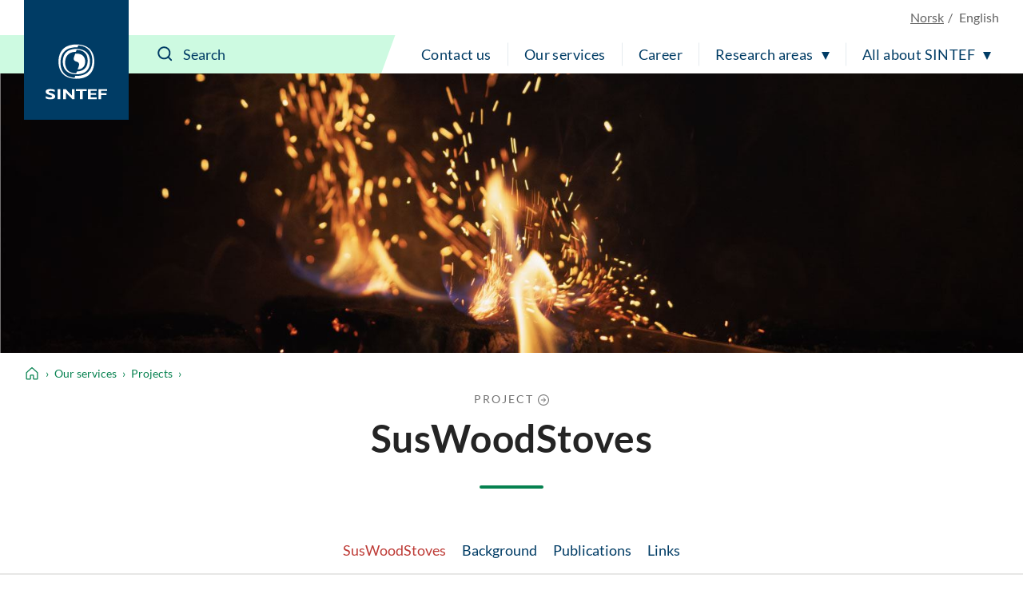

--- FILE ---
content_type: image/svg+xml
request_url: https://www.sintef.no/UI/icons/legacy/e913.svg
body_size: -364
content:
<svg fill="none" xmlns="http://www.w3.org/2000/svg" id="e913" data-name="artboard20" viewBox="0 0 32 32">
  <path fill="currentColor" d="M26.856 10.968c0 1.479-1.199 2.678-2.678 2.678s-2.678-1.199-2.678-2.678c0-1.479 1.199-2.678 2.678-2.678s2.678 1.199 2.678 2.678zM25.902 14.4h-3.45c-0.707 0-1.28 0.573-1.28 1.28v1.013c-0.667 1.912-2.44 3.269-4.552 3.598-0.572 0.095-1.002 0.586-1.002 1.178 0 0.659 0.534 1.193 1.193 1.193 0.068 0 0.134-0.006 0.198-0.016 1.618-0.283 3.039-1.008 4.169-2.044l-0.006 3.101h6.021v-8.013c0-0.003 0-0.006 0-0.010 0-0.707-0.573-1.28-1.28-1.28-0.004 0-0.008 0-0.012 0zM10.597 10.968c0 1.479-1.199 2.678-2.678 2.678s-2.678-1.199-2.678-2.678c0-1.479 1.199-2.678 2.678-2.678s2.678 1.199 2.678 2.678zM14.872 21.477c0-0.002 0-0.004 0-0.006 0-0.45 0.154-0.865 0.411-1.194-2.069-0.353-3.794-1.695-4.45-3.575v-1.013c0-0.707-0.573-1.28-1.28-1.28h-3.456c-0.707 0-1.28 0.573-1.28 1.28v8.021h6.014v-3.096c1.197 1.097 2.73 1.845 4.428 2.075-0.226-0.325-0.388-0.75-0.388-1.212 0-0 0-0 0-0.001z"></path>
</svg>